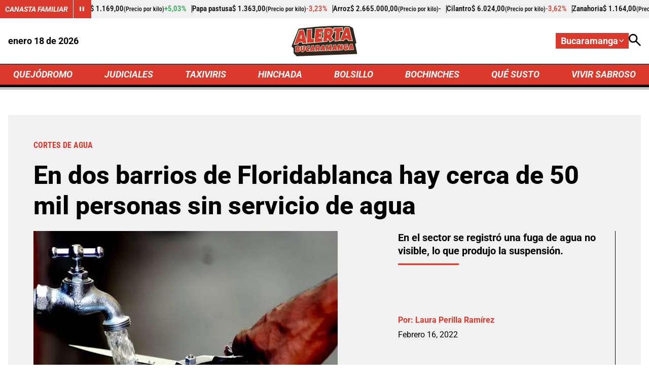

--- FILE ---
content_type: text/html; charset=utf-8
request_url: https://www.google.com/recaptcha/api2/aframe
body_size: 268
content:
<!DOCTYPE HTML><html><head><meta http-equiv="content-type" content="text/html; charset=UTF-8"></head><body><script nonce="whDZtmDimz8rENLFdNHVXQ">/** Anti-fraud and anti-abuse applications only. See google.com/recaptcha */ try{var clients={'sodar':'https://pagead2.googlesyndication.com/pagead/sodar?'};window.addEventListener("message",function(a){try{if(a.source===window.parent){var b=JSON.parse(a.data);var c=clients[b['id']];if(c){var d=document.createElement('img');d.src=c+b['params']+'&rc='+(localStorage.getItem("rc::a")?sessionStorage.getItem("rc::b"):"");window.document.body.appendChild(d);sessionStorage.setItem("rc::e",parseInt(sessionStorage.getItem("rc::e")||0)+1);localStorage.setItem("rc::h",'1768770966023');}}}catch(b){}});window.parent.postMessage("_grecaptcha_ready", "*");}catch(b){}</script></body></html>